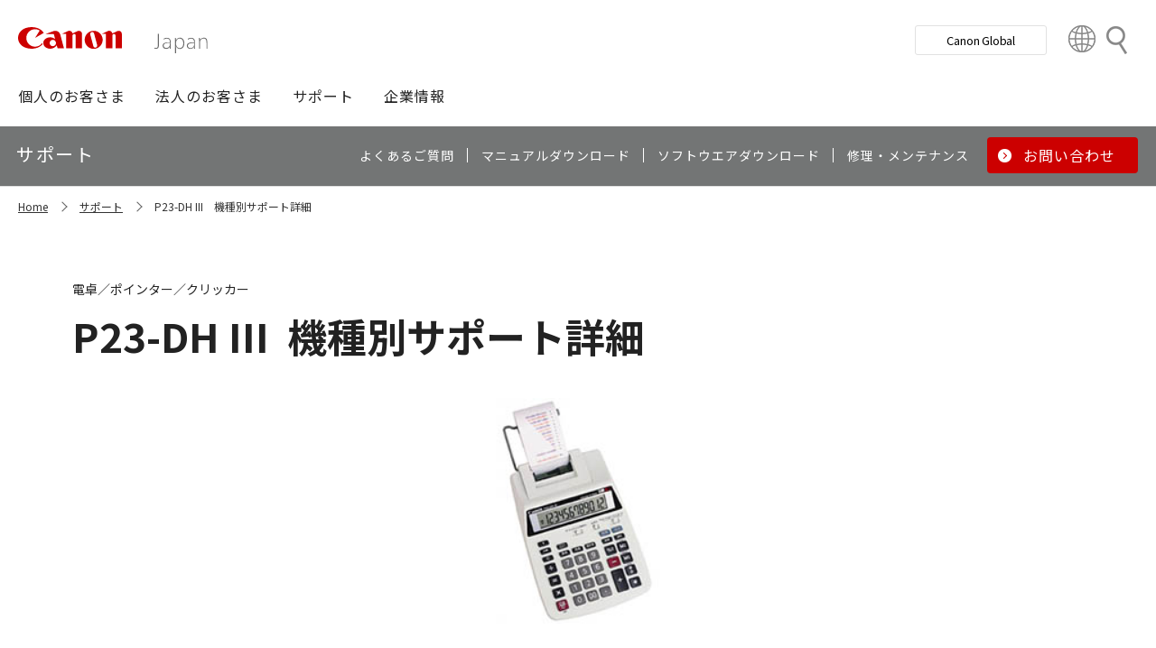

--- FILE ---
content_type: text/html; charset=utf-8
request_url: https://canon.jp/support/products?pr=1860
body_size: 8058
content:









<!DOCTYPE html>
<html class="no-js" lang="ja-JP">
<head>
<link href="/-/media/Base-Themes/Core-Libraries/styles/optimized-min.css?t=20250620T002034Z" rel="stylesheet"><link href="/-/media/Base-Themes/Main-Theme/styles/optimized-min.css?t=20250630T005217Z" rel="stylesheet"><link href="/-/media/Themes/Canon/CanonJP/CanonJP/styles/optimized-min.css?t=20200902T083651Z" rel="stylesheet">    
    
    
    




<meta charset="UTF-8">
<meta name="format-detection" content="telephone=no">




    <meta name="viewport" content="width=device-width, initial-scale=1" />


    <title>機種別サポート詳細｜キヤノン</title>





        <meta property="twitter:title" content="機種別サポート詳細">
        <meta property="twitter:site" content="@Canon_mj">
        <meta property="twitter:image" content="https://canon.jp/-/media/Project/Canon/CanonJP/Website/shared/image/open-graph/og-logo-image.png?sc_lang=ja-JP">
        <meta property="twitter:card" content="summary_large_image">


        <meta property="og:title" content="機種別サポート詳細">
        <meta property="og:url" content="https://canon.jp/support/products">
        <meta property="og:image" content="https://canon.jp/-/media/Project/Canon/CanonJP/Website/shared/image/open-graph/og-logo-image.png?sc_lang=ja-JP">
        <meta property="og:type" content="article">
        <meta property="og:site_name" content="Canon(Japan)">
        <meta property="og:admins" content="381111741960060">
        <meta property="fb:app_id" content="317061325518270">





    <link href="https://canon.jp/-/media/Project/Canon/CanonJP/Website/shared/image/icon/favicon.png?sc_lang=ja-JP" rel="shortcut icon" />


<!-- Common Head Tag -->
<link rel="apple-touch-icon" href="/-/media/Project/Canon/CanonJP/Website/shared/image/icon/apple-touch-icon.png?la=ja-JP" sizes="180x180">
<link href="https://fonts.googleapis.com/css2?family=Noto+Sans+JP:wght@400;500;700&display=swap" rel="stylesheet">
<link href="https://fonts.googleapis.com/css2?family=Roboto:wght@400;500;700&display=swap" rel="stylesheet">
<link href="/-/media/Project/Canon/CanonJP/common/style/normalize.css" rel="stylesheet">
<link href="/-/media/Project/Canon/CanonJP/common/style/common.css?ver=2.0.10" rel="stylesheet">
<link href="/-/media/Project/Canon/CanonJP/common/style/style-cms.css?ver=1.0.8.2" rel="stylesheet">
<link href="/-/media/Project/Canon/CanonJP/common/script/lib/css/air-datepicker.min.css" rel="stylesheet">
<link href="/-/media/Project/Canon/CanonJP/common/script/lib/css/scroll-hint.css" rel="stylesheet">
<link href="/-/media/Project/Canon/CanonJP/common/script/lib/css/swiper-bundle.min.css" rel="stylesheet">
<script src="/-/media/Project/Canon/CanonJP/shared/init.js"></script>
<script src="/-/media/Project/Canon/CanonJP/shared/jquery.min.js"></script>
<script type="module" src="/-/media/Project/Canon/CanonJP/common/script/lib/share-buttons.module.js"></script>
<!-- SiteMetaSetting -->
<script src="/-/media/Project/Canon/CanonJP/shared/slick.min.js"></script>


<!-- Page Html Tags -->

<!-- Google Tag Manager -->
<script>(function(w,d,s,l,i){w[l]=w[l]||[];w[l].push({'gtm.start':
new Date().getTime(),event:'gtm.js'});var f=d.getElementsByTagName(s)[0],
j=d.createElement(s),dl=l!='dataLayer'?'&l='+l:'';j.async=true;j.src=
'https://www.googletagmanager.com/gtm.js?id='+i+dl;f.parentNode.insertBefore(j,f);
})(window,document,'script','dataLayer','GTM-MJRT257');</script>
<!-- End Google Tag Manager -->

</head>
<body class="default-device bodyclass">
    
    <a href="#content" id="skipnav-content" tabindex="0">このページの本文へ</a>
    
    



<!-- Google Tag Manager (noscript) -->
<noscript><iframe src="https://www.googletagmanager.com/ns.html?id=GTM-MJRT257" height="0" width="0" style="display:none;visibility:hidden" title="Google Tag Manager"></iframe></noscript>
<!-- End Google Tag Manager (noscript) -->


<!-- Common Body  Top Tag -->
    
    
    
<!-- #wrapper -->
<div id="wrapper">
    <!-- #header -->
    <header class="site-header">
        <div id="header">
            <div class="row">
                










<div class="component Header">
            <div class="site-header of-lower-level">
                <div class="inner">
                    <h1 class="sitename">
                        <a href="/">
                            <span class="logo">
                                    <img src="/-/media/Feature/Canon/CanonJP/image/Header/Canonlogo.svg" height="26" alt="Canon logo">
                            </span>
                        </a>
                    </h1>


                        <div class="search">
                            <div class="inner">
                                <a href="/search">
                              		
                                    <span>検索</span>
                                    
                                </a>
                                <!-- /.inner -->
                            </div>
                            <!-- /.search -->
                        </div>
                    <div class="nav-global js-nav-global">
                        <div class="inner">
                            <nav class="navigation js-nav-global-panel">
                                
                                <ul class="list no-nav-global">
                                    <li>
                                        <div class="of-handle-none js-nav-global-handle"></div>
                                        <div class="dropdown js-nav-global-dropdown">
                                            <div class="wrap"></div>
                                        </div>
                                    </li>
                                </ul>

                                
                                <div class="utility js-nav-global-closeBtnDest">

                                                <div class="btn of-global ">
                                                    <a href="https://global.canon/ja">
                                                        <span>Canon Global</span>
                                                    </a>
                                                </div>

                                                <div class="btn of-language">
                                                    <a href="https://global.canon/ja/support/">
                                                        <span>Country&nbsp;&amp;&nbsp;Region</span>
                                                    </a>
                                                </div>
                                    <!-- /.utility -->
                                </div>

                                <!-- /.navigation -->
                            </nav>
                            <!-- /.inner -->
                        </div>
                        <!-- /.nav-global -->
                    </div>
                </div>
            </div>

</div>









<div class="component GlobalNavigation hide-enable-js">
    <div class="component-content">

                <div class="nav-global">
                    <div class="inner">
                        <nav class="navigation">
                                <h2 class="str-invisible">グローバルナビ</h2>
                                <ul class="list">

                                        <li>
                                            <div class="handle js-nav-global-handle"><span>個人のお客さま</span></div>

                                                <div class="dropdown js-nav-global-dropdown">
                                                    <div class="wrap">
                                                        <div class="col">
                                                            <ul class="list" data-col-wide="2">
                                                                <li class="of-top"><a href="https://personal.canon.jp">個人のお客さまトップ</a></li>

                                                                    <li class="of-top"><span>商品・サービス情報</span></li>
                                                                        <li><a href="https://personal.canon.jp/product/camera">レンズ交換式カメラ・レンズ</a></li>
                                                                        <li><a href="https://personal.canon.jp/product/compact-digital-camera">コンパクトデジタルカメラ</a></li>
                                                                        <li><a href="https://personal.canon.jp/product/printer">プリンター・スキャナー</a></li>
                                                                        <li><a href="https://personal.canon.jp/product/supply">インクジェットプリンター消耗品</a></li>
                                                                        <li><a href="https://personal.canon.jp/product/photo-collection">写真集</a></li>
                                                                        <li><a href="https://personal.canon.jp/product/business-tool">電卓・その他ビジネスツール</a></li>
                                                                        <li><a href="https://personal.canon.jp/product/binoculars">双眼鏡</a></li>
                                                                        <li><a href="https://personal.canon.jp/product/app">アプリ・ソフトウエア</a></li>
                                                                    <li class="of-top"><span>キヤノンと楽しむ</span></li>
                                                                        <li><a href="https://personal.canon.jp/event">イベント・交流</a></li>
                                                                        <li><a href="https://personal.canon.jp/articles/life-style/itoshino">好きをかたちに itoshino</a></li>
                                                                        <li><a href="https://personal.canon.jp/showroom/gallery">キヤノンギャラリー</a></li>
                                                                        <li><a href="https://personal.canon.jp/showroom/photohouse">キヤノンフォトハウス</a></li>
                                                                        <li><a href="https://personal.canon.jp/membership-id/cpc">キヤノンフォトサークル</a></li>
                                                                        <li><a href="https://personal.canon.jp/service/eos-school">EOS学園</a></li>
                                                                    <li class="of-top"><span>商品のご購入・サポート</span></li>
                                                                        <li><a href="https://store.canon.jp/online/default.aspx">キヤノンオンラインショップ</a></li>
                                                                        <li><a href="/support/faq">よくあるお問い合わせ</a></li>
                                                                        <li><a href="https://personal.canon.jp/showroom">ショールーム</a></li>
                                                                        <li><a href="/support/repair-index">修理のご相談・お申込み</a></li>

                                                            </ul>
                                                            <!-- /.col -->
                                                        </div>

                                                            <div class="col show-wide">

                                                                    <div class="box">
                                                                        <a href="https://personal.canon.jp/articles/life-style/itoshino" class="inner" style="background:none !important;opacity:1 !important;">
                                                                            <div class="summary">
                                                                                <div class="title">好きをかたちに　itoshino</div>
                                                                                <div class="description">itoshinoは何かを愛しく思う人のためのサイト。あなたの「好き」をカタチにするヒントをお届けします。</div>
                                                                                <!-- /.summary -->
                                                                            </div>
                                                                            <div class="image">
                                                                                <span><img src="/-/media/Project/Canon/CanonJP/Website/shared/image/banner/itoshino-2022.jpg?sc_lang=ja-JP" width="200" alt=""></span>
                                                                                <!-- /.image -->
                                                                            </div>
                                                                            <!-- /.inner -->
                                                                        </a>
                                                                        <!-- /.box -->
                                                                    </div>
                                                            </div>
                                                    </div>
                                                    <!-- /.dropdown -->
                                                </div>

                                        </li>
                                        <li>
                                            <div class="handle js-nav-global-handle"><span>法人のお客さま</span></div>

                                                <div class="dropdown js-nav-global-dropdown">
                                                    <div class="wrap">
                                                        <div class="col">
                                                            <ul class="list" data-col-wide="3">
                                                                <li class="of-top"><a href="/biz">法人のお客さまトップ</a></li>

                                                                    <li class="of-top"><span>最新ビジネス情報</span></li>
                                                                        <li><a href="/biz/trend">ビジネストレンド</a></li>
                                                                        <li><a href="/biz/case">導入事例</a></li>
                                                                        <li><a href="/biz/event">イベント・セミナー</a></li>
                                                                    <li class="of-top"><span>ソリューション</span></li>
                                                                        <li><a href="/biz/solution/smb">中小企業向けソリューション</a></li>
                                                                        <li><a href="/biz/solution/finance">金融ソリューション</a></li>
                                                                        <li><a href="/biz/solution/medical">医療ソリューション</a></li>
                                                                        <li><a href="/biz/solution/education">文教ソリューション</a></li>
                                                                        <li><a href="/biz/solution/imaging">イメージングソリューション</a></li>
                                                                        <li><a href="/biz/solution/security">セキュリティソリューション</a></li>
                                                                        <li><a href="/biz/solution/document">ドキュメントソリューション</a></li>
                                                                        <li><a href="/biz/solution/bizsupport">業務ソリューション</a></li>
                                                                    <li class="of-top"><span>商品・サービス</span></li>
                                                                        <li><a href="/biz/product/camera">カメラ・映像機器</a></li>
                                                                        <li><a href="/biz/product/printer">ビジネスプリンタ―</a></li>
                                                                        <li><a href="/biz/product/production-printer">プロダクションプリンタ―</a></li>
                                                                        <li><a href="/biz/product/commercial-printing">商業印刷プリンター</a></li>
                                                                        <li><a href="/biz/product/office-device">オフィス機器</a></li>
                                                                        <li><a href="/biz/product/ht-mobile">業務用端末</a></li>
                                                                        <li><a href="/biz/product/indtech">産業用機器</a></li>

                                                            </ul>
                                                            <!-- /.col -->
                                                        </div>

                                                    </div>
                                                    <!-- /.dropdown -->
                                                </div>

                                        </li>
                                        <li>
                                            <div class="handle js-nav-global-handle"><span>サポート</span></div>

                                                <div class="dropdown js-nav-global-dropdown">
                                                    <div class="wrap">
                                                        <div class="col">
                                                            <ul class="list" data-col-wide="3">
                                                                <li class="of-top"><a href="/support">サポートトップ</a></li>

                                                                    <li class="of-top"><span>お困りのときは</span></li>
                                                                        <li><a href="/support/faq">Q&amp;A検索（よくあるご質問）</a></li>
                                                                        <li><a href="/support/manual">マニュアルダウンロード</a></li>
                                                                        <li><a href="/support/software">ソフトウエアダウンロード</a></li>
                                                                        <li><a href="/support/contact">お問い合わせ</a></li>
                                                                    <li class="of-top"><span>修理・メンテナンスのご相談</span></li>
                                                                        <li><a href="/support/repair-index">修理・メンテナンスのご相談・お申込み</a></li>
                                                                        <li><a href="/support/valuable-service">ハードウエア保守サービスのご案内</a></li>
                                                                    <li class="of-top"><span>リサイクルご協力のお願い</span></li>
                                                                        <li><a href="https://corporate.jp.canon/sustainability/environment/collect/recycle-cartridge">使用済みカートリッジ回収</a></li>
                                                                        <li><a href="https://corporate.jp.canon/sustainability/environment/collect/toner-container">使用済みトナー容器回収</a></li>

                                                            </ul>
                                                            <!-- /.col -->
                                                        </div>

                                                    </div>
                                                    <!-- /.dropdown -->
                                                </div>

                                        </li>
                                        <li>
                                            <div class="handle js-nav-global-handle"><span>企業情報</span></div>

                                                <div class="dropdown js-nav-global-dropdown">
                                                    <div class="wrap">
                                                        <div class="col">
                                                            <ul class="list" data-col-wide="3">
                                                                <li class="of-top"><a href="https://corporate.jp.canon">企業情報（トップ）</a></li>

                                                                    <li class="of-top"><span>キヤノンマーケティングジャパン株式会社</span></li>
                                                                        <li><a href="https://corporate.jp.canon/profile">キヤノンマーケティングジャパングループについて</a></li>
                                                                        <li><a href="https://corporate.jp.canon/profile/group">グループ会社一覧</a></li>
                                                                        <li><a href="https://corporate.jp.canon/sustainability">サステナビリティ</a></li>
                                                                        <li><a href="https://corporate.jp.canon/ir">投資家向け情報</a></li>
                                                                        <li><a href="https://corporate.jp.canon/recruit">採用情報</a></li>
                                                                        <li><a href="https://corporate.jp.canon/newsrelease">ニュースリリース</a></li>
                                                                    <li class="of-top"><span>キヤノン株式会社（CanonGlobalサイトへ）</span></li>
                                                                        <li><a href="https://global.canon/ja/corporate/index.html">キヤノンについて（企業情報）</a></li>
                                                                        <li><a href="https://global.canon/ja/ir/index.html">投資家向け情報</a></li>
                                                                        <li><a href="https://global.canon/ja/employ/">採用情報</a></li>
                                                                        <li><a href="https://global.canon/ja/sustainability/">サステナビリティ</a></li>
                                                                        <li><a href="https://global.canon/ja/technology/">テクノロジー</a></li>

                                                            </ul>
                                                            <!-- /.col -->
                                                        </div>

                                                    </div>
                                                    <!-- /.dropdown -->
                                                </div>

                                        </li>
                                </ul>
                                <!-- /.navigation -->
                        </nav>
                    </div>
                </div>
    </div>
    <script src="/-/media/Project/Canon/CanonJP/Scripts/Common/global_navigation.js"></script>
</div>








    <div class="component-content">
        <nav class="component nav-local js-nav-local js-toFixedByScroll">
            <div class="inner">
                <div class="wrap">
                	
                    <h2 class="str-invisible">ローカルナビ</h2>
                    

                    <div class="category js-nav-global-toggleBtnDest">サポート</div>

                    <div class="menu js-nav-local-toggle">
                        <div class="top">
                            <a href="/support"><span>サポート</span></a>
                        </div>
                            <ul class="list">

                                        <li>
                                            <a href="/support/faq">
                                                <span>よくあるご質問</span>
                                            </a>
                                        </li>
                                        <li>
                                            <a href="/support/manual">
                                                <span>マニュアルダウンロード</span>
                                            </a>
                                        </li>
                                        <li>
                                            <a href="/support/software">
                                                <span>ソフトウエアダウンロード</span>
                                            </a>
                                        </li>
                                        <li>
                                            <a href="/support/repair-index">
                                                <span>修理・メンテナンス</span>
                                            </a>
                                        </li>
                                        <li class="of-btn of-consultation">
                                            <a href="/support/contact">
                                                <span>お問い合わせ</span>
                                            </a>
                                        </li>
                            </ul>
                        <p class="return"><a href="/support">サポートTOPへ</a></p>
                        
                        <!-- /.menu -->
                    </div>
                    <!-- /.wrap -->
                </div>
                <!-- /.inner -->
            </div>
            <!-- /.nav-local -->
        </nav>
    </div>

            </div>
        </div>
    </header>
    <!-- /#header -->
    <!-- #content -->
    <main class="site-main">
        <div id="content">
            <div class="row">
                

<div class="component cmj_breadcrumb navigation-title">

    <div class="nav-location">
        <h2 class="str-invisible">サイト内の現在位置</h2>

            <div class="inner">
                <ul class="list">
                                    <li class="breadcrumb-item home">
                                        <div id="A8D33EF1-8493-4373-B183-02E49068D648">
                                            <div class="navigation-title field-navigationtitle"><a title="Home" href="/">Home</a></div>
                                        </div>
                                    </li>
                                    <li class="breadcrumb-item ">
                                        <div id="2FA49D71-58A3-49DC-81F8-52C8D390944E">
                                            <div class="navigation-title field-navigationtitle"><a title="support" href="/support">サポート</a></div>
                                        </div>
                                    </li>
                                    <li class="breadcrumb-item last">
                                        <div id="0D842790-B047-4E4C-B0D2-5C51D8393C99">
                                            <div class="navigation-title field-navigationtitle"><a title="機種別サポート詳細" href="/support/products">P23-DH III　機種別サポート詳細</a></div>
                                        </div>
                                    </li>
                </ul>
            </div>
    </div>
    <input type="hidden" name="supportServiceIds" value="0D842790-B047-4E4C-B0D2-5C51D8393C99" />
    <input type="hidden" name="repairServiceIds" value="D279C411-0B72-4555-8612-8CF9C48096B3-|-39FC2A6B-55DD-42E2-BC1A-0C8BF97FEB37-|-779CA43D-F3D8-4F36-BB3B-6064E28188C5-|-D5C02AA5-9119-4148-9CEC-1ABE0658AA65-|-0E89E157-4159-4C80-AF3F-D601073A9AC3-|-0F3A1EC0-B81E-4221-93AA-B934BED50C78-|-612A2544-055A-4AA8-B524-BED9BF627F9A" />
    <input type="hidden" name="repairRequestIds" value="51D9CB11-EB47-43C3-869D-AA98B033269E" />
    <input type="hidden" name="softwareDownloadSoftwareSelectIds" value="2D29FB98-EB98-41D2-BA87-44B2B652A144" />
    <input type="hidden" name="softwareDownloadOSSelectIds" value="99D2911C-7700-4FF3-B9BD-C4D167D61F85" />
    <script src="/-/media/Project/Canon/CanonJP/Scripts/CGI%20-%20Support/cmjbreadcrumb.js"></script>
</div>




<div class="component support service">
    <div class="component-content">
                    <div class="str-pageTitle with-subtext var-03">
                        <div class="inner">
                            <h1 class="hdg">
                                <span class="text-unit">
                                    <span class="main">
                                        <span class="dy-hdg-product">P23-DH III</span>機種別サポート詳細
                                    </span>
                                    <span class="sub">電卓／ポインター／クリッカー</span>
                                    <!-- /.text-unit -->
                                </span>
                                <!-- /.hdg -->
                            </h1>
                            <!-- /.inner -->
                        </div>
                        <!-- /.str-pageTitle -->
                    </div>
                    <div class="str-outer">
                        <div class="str-inner">
                                <div class="mod-media">
                                    <div class="inner">
                                        <div class="media"><img src="/-/media/Project/Canon/CanonJP/Website/support/shared/image/product/1860.jpg?sc_lang=ja-JP" width="400" alt=""></div>
                                        <!-- /.inner -->
                                    </div>
                                    <!-- /.mod-media -->
                                </div>
                                                            <div class="mod-hdg-al2 ">
                                    <h2><span>基本情報</span></h2>
                                    <!-- /.mod-hdg-al2 -->
                                </div>
                                <div class="row">
                                    


    <div class="component rich-text">
        <div class="component-content">
        </div>
    </div>

                                </div>
                                <div class="mod-pnl var-04" data-col="2" data-col-wide="4">
                                    <ul class="list">
                                            <li>
                                                <div>
                                                    <a href="/support/manual/calculators/mspws" class="pnl" >
                                                        <div class="image"><span><img src="/-/media/Project/Canon/CanonJP/Website/support/shared/image/icon/manual.png?sc_lang=ja-JP" alt=""></span></div>
                                                        <div class="title"><span>製品マニュアル</span></div>
                                                        <!-- /.pnl -->
                                                    </a>
                                                </div>
                                            </li>
                                            <li>
                                                <div>
                                                    <a href="/support/support-info/210215supportpolicy-list" class="pnl" >
                                                        <div class="image"><span><img src="/-/media/Project/Canon/CanonJP/Website/support/shared/image/icon/support-period.png?sc_lang=ja-JP" alt=""></span></div>
                                                        <div class="title"><span>サポート対応期間</span></div>
                                                        <!-- /.pnl -->
                                                    </a>
                                                </div>
                                            </li>
                                    </ul>
                                    <!-- /.mod-pnl -->
                                </div>
                                <div class="mod-hdg-al2 ">
                                    <h2><span>お困りのときは</span></h2>
                                    <!-- /.mod-hdg-al2 -->
                                </div>
                                <div class="row">
                                    


    <div class="component rich-text">
        <div class="component-content">
        </div>
    </div>

                                </div>
                                <div class="mod-pnl var-04" data-col="2" data-col-wide="4">
                                    <ul class="list">
                                            <li>
                                                <div>
                                                    <a href="https://faq.canon.jp/app/answers/list/p/1944" class="pnl" >
                                                        <div class="image"><span><img src="/-/media/Project/Canon/CanonJP/Website/support/shared/image/icon/qa.png?sc_lang=ja-JP" alt=""></span></div>
                                                        <div class="title"><span>Q&amp;A検索（よくあるご質問）</span></div>
                                                        <!-- /.pnl -->
                                                    </a>
                                                </div>
                                            </li>
                                    </ul>
                                    <!-- /.mod-pnl -->
                                </div>
                                <div class="mod-hdg-al2 ">
                                    <h2><span>製品・修理に関するお問い合わせ／お申し込み</span></h2>
                                    <!-- /.mod-hdg-al2 -->
                                </div>
                                <div class="row">
                                    


    <div class="component rich-text">
        <div class="component-content">
        </div>
    </div>

                                </div>
                                <div class="mod-pnl var-04" data-col="2" data-col-wide="4">
                                    <ul class="list">
                                            <li>
                                                <div>
                                                    <a href="/support/contact/cal" class="pnl" >
                                                        <div class="image"><span><img src="/-/media/Project/Canon/CanonJP/Website/support/shared/image/icon/contact.png?sc_lang=ja-JP" alt=""></span></div>
                                                        <div class="title"><span>製品に関するお問い合わせ</span></div>
                                                        <!-- /.pnl -->
                                                    </a>
                                                </div>
                                            </li>
                                            <li>
                                                <div>
                                                    <a href="/support/repair/repair-products?pr=1860" class="pnl" >
                                                        <div class="image"><span><img src="/-/media/Project/Canon/CanonJP/Website/support/shared/image/icon/repair-regist.png?sc_lang=ja-JP" alt=""></span></div>
                                                        <div class="title"><span>修理申込</span></div>
                                                        <!-- /.pnl -->
                                                    </a>
                                                </div>
                                            </li>
                                    </ul>
                                    <!-- /.mod-pnl -->
                                </div>
                                <div class="mod-hdg-al2 ">
                                    <h2><span>関連情報</span></h2>
                                    <!-- /.mod-hdg-al2 -->
                                </div>
                                <div class="row">
                                    


    <div class="component rich-text">
        <div class="component-content">
        </div>
    </div>

                                </div>
                                <div class="mod-pnl var-04" data-col="2" data-col-wide="4">
                                    <ul class="list">
                                            <li>
                                                <div>
                                                    <a href="https://personal.canon.jp/product/business-tool/calc" class="pnl" >
                                                        <div class="image"><span><img src="/-/media/Project/Canon/CanonJP/Website/support/shared/image/icon/product-info.png?sc_lang=ja-JP" alt=""></span></div>
                                                        <div class="title"><span>電卓商品情報</span></div>
                                                        <!-- /.pnl -->
                                                    </a>
                                                </div>
                                            </li>
                                            <li>
                                                <div>
                                                    <a href="https://personal.canon.jp/product/business-tool/laserpointer" class="pnl" >
                                                        <div class="image"><span><img src="/-/media/Project/Canon/CanonJP/Website/support/shared/image/icon/product-info.png?sc_lang=ja-JP" alt=""></span></div>
                                                        <div class="title"><span>ポインター商品情報</span></div>
                                                        <!-- /.pnl -->
                                                    </a>
                                                </div>
                                            </li>
                                            <li>
                                                <div>
                                                    <a href="https://personal.canon.jp/product/business-tool/catalog" class="pnl" >
                                                        <div class="image"><span><img src="/-/media/Project/Canon/CanonJP/Website/support/shared/image/icon/catalog.png?sc_lang=ja-JP" alt=""></span></div>
                                                        <div class="title"><span>電卓商品カタログ</span></div>
                                                        <!-- /.pnl -->
                                                    </a>
                                                </div>
                                            </li>
                                            <li>
                                                <div>
                                                    <a href="https://store.canon.jp/online/c/c62" class="pnl" >
                                                        <div class="image"><span><img src="/-/media/Project/Canon/CanonJP/Website/support/shared/image/icon/onlineshop.png?sc_lang=ja-JP" alt=""></span></div>
                                                        <div class="title"><span>キヤノンオンラインショップ</span></div>
                                                        <!-- /.pnl -->
                                                    </a>
                                                </div>
                                            </li>
                                    </ul>
                                    <!-- /.mod-pnl -->
                                </div>
                        </div>
                        <!-- /.str-inner -->
                    </div>
                    <!-- /.str-outer -->

    </div>
</div>
    <div class="component">
        <div class="component-content">
<div class="str-outer "><div class="str-inner">    <div class="component">
        <div class="component-content">

                    <div class="mod-hdg-al2 ">
<h2><span>お知らせ<div id="gtx-trans" style="position: absolute; left: -32px; top: -25px;">
<div class="gtx-trans-icon"></div>
</div></span></h2>                    </div>

        </div>
    </div>







<div class="component SupportNews">
    <div class="component-content">

                <div class="str-outer">
                    <div class="str-inner">

                        <div class="mod-list-news">
                            <ul class="list">
                                    <li>
                                        <div class="state">
                                            <span class="date">2024年6月7日</span>
                                            <b class="tag">利用規約</b>
                                            <!-- /.state -->
                                        </div>
                                        <div class="content">
                                            <div class="summary"><a href="/support/support-info/240607revise-terms" >「持込修理・引取修理対象機に関する修理サービス規約」「あんしんメンテに関するサービス規約」「引取修理サービス 利用規約」改定のお知らせ</a></div>
                                            <!-- /.content -->
                                        </div>
                                    </li>
                                    <li>
                                        <div class="state">
                                            <span class="date">2021年2月15日</span>
                                            <b class="tag">お知らせ</b>
                                            <!-- /.state -->
                                        </div>
                                        <div class="content">
                                            <div class="summary"><a href="/support/support-info/210215supportpolicy" >お客様相談センターでの電話・メール対応ならびにサービスセンター窓口対応、およびホームページのQ&amp;A情報についてのご案内</a></div>
                                            <!-- /.content -->
                                        </div>
                                    </li>
                                    <li>
                                        <div class="state">
                                            <span class="date">2021年2月15日</span>
                                            <b class="tag">お知らせ</b>
                                            <!-- /.state -->
                                        </div>
                                        <div class="content">
                                            <div class="summary"><a href="/support/support-info/210215supportpolicy-list" >お客様相談センターでの電話・メール対応ならびにサービスセンター窓口対応及びQ&amp;A情報の提供期間について</a></div>
                                            <!-- /.content -->
                                        </div>
                                    </li>
                                <!-- /.list -->
                            </ul>
                            <!-- /.mod-list-news -->
                        </div>

                    </div> <!-- /.str-inner -->
                </div> <!-- /.str-outer -->
    </div>
</div>
</div></div>        </div>
    </div>

            </div>
        </div>
    </main>
    <!-- /#content -->
    <!-- #footer -->
    <footer class="site-footer">
        <div id="footer">
            <div class="row">
                







<div class="component footer">
    <div class="inner">
                    <div class="pagetop js-footer-pagetop">
                        <div class="wrap">
                        	
                            <p class="link"><a href="#top"><span>ページトップへ</span></a></p>
                            
                            <!-- /.wrap -->
                        </div>
                        <!-- /.pagetop -->
                    </div>
                            <div class="links">
                                <div class="wrap">
                                        <div class="col">
                                            <h2 class="hdg">企業情報</h2>
                                                            <h3 class="title"><a href="https://corporate.jp.canon">キヤノンマーケティングジャパングループ</a></h3>
                                                        <ul class="list">
                                                                <li>
                                                                        <a href="https://corporate.jp.canon/profile">企業情報</a>
                                                                </li>
                                                                <li>
                                                                        <a href="https://corporate.jp.canon/newsrelease">ニュースリリース</a>
                                                                </li>
                                                                <li>
                                                                        <a href="https://corporate.jp.canon/ir">投資家向け情報</a>
                                                                </li>
                                                                <li>
                                                                        <a href="https://corporate.jp.canon/sustainability">サステナビリティ</a>
                                                                </li>
                                                                <li>
                                                                        <a href="https://corporate.jp.canon/recruit">採用情報</a>
                                                                </li>
                                                                <li>
                                                                        <a href="https://corporate.jp.canon/profile/communications/ad">CM情報／提供番組情報</a>
                                                                </li>
                                                            <!-- /.list -->
                                                        </ul>
                                                            <h3 class="title"><a href="https://global.canon/ja/">キヤノン株式会社</a></h3>
                                                        <ul class="list">
                                                                <li>
                                                                        <a href="https://global.canon/ja/corporate/">キヤノンについて</a>
                                                                </li>
                                                                <li>
                                                                        <a href="https://global.canon/ja/ir/">投資家向け情報</a>
                                                                </li>
                                                                <li>
                                                                        <a href="https://global.canon/ja/employ/">採用情報</a>
                                                                </li>
                                                                <li>
                                                                        <a href="https://global.canon/ja/sustainability/">サステナビリティ</a>
                                                                </li>
                                                                <li>
                                                                        <a href="https://global.canon/ja/technology/">テクノロジー</a>
                                                                </li>
                                                            <!-- /.list -->
                                                        </ul>
                                                                                        <!-- /.col -->
                                        </div>
                                        <div class="col">
                                            <h2 class="hdg">商品・サービス情報</h2>
                                                            <h3 class="title"><a href="/biz">法人のお客さま</a></h3>
                                                        <ul class="list">
                                                                <li>
                                                                        <a href="/biz/solution">ソリューション</a>
                                                                </li>
                                                                <li>
                                                                        <a href="/biz/product">商品・サービス</a>
                                                                </li>
                                                                <li>
                                                                        <a href="/biz/case">導入事例</a>
                                                                </li>
                                                                <li>
                                                                        <a href="/biz/trend">ビジネストレンド</a>
                                                                </li>
                                                                <li>
                                                                        <a href="/biz/event">イベント・セミナー</a>
                                                                </li>
                                                            <!-- /.list -->
                                                        </ul>
                                                            <h3 class="title"><a href="https://personal.canon.jp/">個人のお客さま</a></h3>
                                                        <ul class="list">
                                                                <li>
                                                                        <a href="https://personal.canon.jp/product">商品情報</a>
                                                                </li>
                                                                <li>
                                                                        <a href="https://personal.canon.jp/service">サービス</a>
                                                                </li>
                                                                <li>
                                                                        <a href="https://personal.canon.jp/articles">特集</a>
                                                                </li>
                                                                <li>
                                                                        <a href="https://personal.canon.jp/event">イベント・交流</a>
                                                                </li>
                                                                <li>
                                                                        <a href="https://personal.canon.jp/showroom">ショールーム</a>
                                                                </li>
                                                                <li>
                                                                        <a href="https://personal.canon.jp/membership-id">ID・会員</a>
                                                                </li>
                                                            <!-- /.list -->
                                                        </ul>
                                                                                        <!-- /.col -->
                                        </div>
                                        <div class="col">
                                            <h2 class="hdg">サポート</h2>
<ul class="list">                                                            <li><a href="/support">商品別サポート情報</a></li>
                                                            <li><a href="/support/faq">Q&amp;A検索</a></li>
                                                            <li><a href="/support/contact">お問い合わせ</a></li>
                                                            <li><a href="/support/repair-index">修理のご相談・お申込み</a></li>
                                                            <li><a href="/support/manual">マニュアルダウンロード</a></li>
                                                            <li><a href="/support/software">ソフトウエアダウンロード</a></li>
                                                            <li><a href="https://corporate.jp.canon/sustainability/environment/collect/recycle-cartridge">使用済みカートリッジ回収</a></li>
                                                            <li><a href="https://corporate.jp.canon/sustainability/environment/collect/toner-container">使用済みトナー容器回収</a></li>
</ul>                                                                                                <div class="social">
                                                        <h2 class="hdg"><a href="https://corporate.canon.jp/profile/communications/socialmedia">SNS公式アカウント</a></h2>
<ul class="list">
    <li>
    <a href="https://www.facebook.com/CanonMJ">
    </a>
    <div class="symbol"><a href="https://www.facebook.com/CanonMJ"><img alt="" height="61" width="62" src="/-/media/Project/Canon/CanonJP/images/icon/footer-ico-fb.png?sc_lang=ja-JP&amp;hash=B560B721D8A34832314E4D3897B84189" /></a></div>
    <div class="label"><a href="https://www.facebook.com/CanonMJ">Facebook</a></div>
    </li>
    <li>
    <a href="https://twitter.com/canon_mj">
    </a>
    <div class="symbol"><a href="https://twitter.com/canon_mj"><img alt="" height="61" width="62" src="/-/media/Project/Canon/CanonJP/images/icon/footer-ico-x.png?sc_lang=ja-JP&amp;hash=2ED18C5D137033FBE641A501AE4EA72C" /></a></div>
    <div class="label"><a href="https://twitter.com/canon_mj">X</a></div>
    </li>
    <li>
    <a href="https://www.youtube.com/user/CanonMarketingJapan">
    </a>
    <div class="symbol"><a href="https://www.youtube.com/user/CanonMarketingJapan"><img alt="" height="61" width="62" src="/-/media/Project/Canon/CanonJP/images/icon/footer-ico-youtube.png?sc_lang=ja-JP&amp;hash=A91D8BF63545E60CD6849C3BF6D3D45C" /></a></div>
    <div class="label"><a href="https://www.youtube.com/user/CanonMarketingJapan">YouTube</a></div>
    </li>
</ul>
                                                        <!-- /.social -->
                                                    </div>
                                            <!-- /.col -->
                                        </div>
                                    <!-- /.wrap -->
                                </div>
                                <!-- /.links -->
                            </div>
                    <div class="infomation">
                        <div class="wrap">
                            <div class="link">
                                <ul class="list">
                                            <li>
                                                    <a href="/feedback">お問い合わせ</a>
                                            </li>
                                            <li>
                                                    <a href="/webindex">サイトマップ</a>
                                            </li>
                                            <li>
                                                    <a href="/term-of-use">サイトのご利用について</a>
                                            </li>
                                            <li>
                                                    <a href="/privacy-policy">個人情報の取り扱いについて</a>
                                            </li>
                                            <li>
                                                    <a href="/term-of-use/accessibility">ウェブアクセシビリティ―方針</a>
                                            </li>
                                    <!-- /.list -->
                                </ul>
                                <!-- /.link -->
                            </div>

                            <div class="copyright">
                                <p><small>&copy;Canon Marketing Japan Inc.</small></p>
                                <!-- /.copyright -->
                            </div>
                            <!-- /.wrap -->
                        </div>
                        <!-- /.infomation -->
                    </div>

        <!-- /.inner -->
    </div>
</div>
            </div>
        </div>
    </footer>
    <!-- /#footer -->
</div>
<!-- /#wrapper -->

    



<!-- Common Body  Bottom Tag -->
<script src="/-/media/Project/Canon/CanonJP/shared/script.js?ver=2.1.2"></script>
<script src="/-/media/Project/Canon/CanonJP/common/script/lib/air-datepicker.min.js"></script>
<script src="/-/media/Project/Canon/CanonJP/common/script/lib/scroll-hint.min.js"></script>
<script src="/-/media/Project/Canon/CanonJP/common/script/lib/micromodal.min.js"></script>
<script src="/-/media/Project/Canon/CanonJP/common/script/lib/swiper-bundle.min.js"></script>
<script src="/-/media/Project/Canon/CanonJP/common/script/jquery.expansion-modules.js?ver=2.1.2"></script>


    
    
    
<script src="/-/media/Base-Themes/Core-Libraries/scripts/optimized-min.js?t=20250620T002033Z"></script><script src="/-/media/Base-Themes/XA-API/Scripts/optimized-min.js?t=20250620T002034Z"></script><script src="/-/media/Base-Themes/Main-Theme/scripts/optimized-min.js?t=20250630T005242Z"></script><script src="/-/media/Base-Themes/Google-Maps-JS-Connector/Scripts/optimized-min.js?t=20250620T002035Z"></script><script src="/-/media/Base-Themes/Maps/Scripts/optimized-min.js?t=20250620T002036Z"></script><script src="/-/media/Base-Themes/SearchTheme/Scripts/optimized-min.js?t=20250620T002037Z"></script><script src="/-/media/Base-Themes/Components-Theme/Scripts/optimized-min.js?t=20251216T115107Z"></script><script src="/-/media/Base-Themes/Resolve-Conflicts/Scripts/optimized-min.js?t=20250620T002037Z"></script><script src="/-/media/Themes/Canon/CanonJP/CanonJP/Scripts/optimized-min.js?t=20200916T081218Z"></script>    
    



    <!-- /#wrapper -->
</body>
</html>